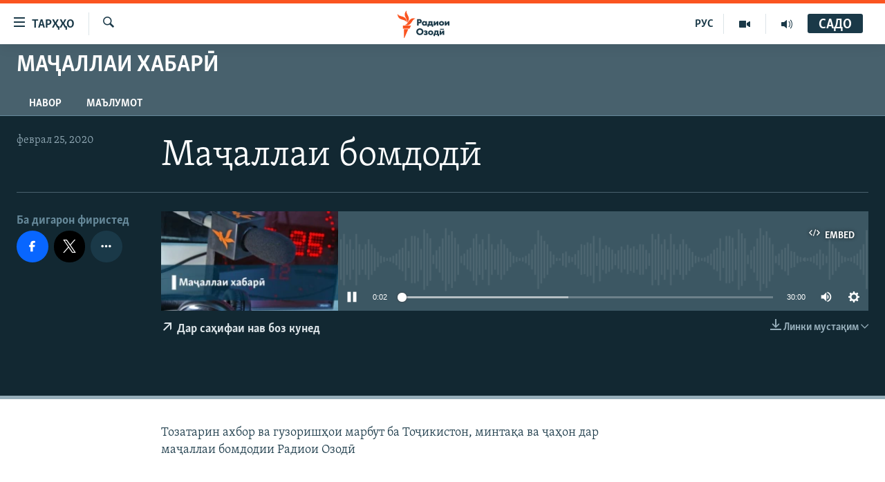

--- FILE ---
content_type: text/html; charset=utf-8
request_url: https://www.ozodi.org/a/30427485.html
body_size: 11321
content:

<!DOCTYPE html>
<html lang="tg" dir="ltr" class="no-js">
<head>
<link href="/Content/responsive/RFE/tg-TJ/RFE-tg-TJ.css?&amp;av=0.0.0.0&amp;cb=367" rel="stylesheet"/>
<script src="https://tags.ozodi.org/rferl-pangea/prod/utag.sync.js"></script> <script type='text/javascript' src='https://www.youtube.com/iframe_api' async></script>
<link rel="manifest" href="/manifest.json">
<script type="text/javascript">
//a general 'js' detection, must be on top level in <head>, due to CSS performance
document.documentElement.className = "js";
var cacheBuster = "367";
var appBaseUrl = "/";
var imgEnhancerBreakpoints = [0, 144, 256, 408, 650, 1023, 1597];
var isLoggingEnabled = false;
var isPreviewPage = false;
var isLivePreviewPage = false;
if (!isPreviewPage) {
window.RFE = window.RFE || {};
window.RFE.cacheEnabledByParam = window.location.href.indexOf('nocache=1') === -1;
const url = new URL(window.location.href);
const params = new URLSearchParams(url.search);
// Remove the 'nocache' parameter
params.delete('nocache');
// Update the URL without the 'nocache' parameter
url.search = params.toString();
window.history.replaceState(null, '', url.toString());
} else {
window.addEventListener('load', function() {
const links = window.document.links;
for (let i = 0; i < links.length; i++) {
links[i].href = '#';
links[i].target = '_self';
}
})
}
var pwaEnabled = false;
var swCacheDisabled;
</script>
<meta charset="utf-8" />
<title>Маҷаллаи бомдодӣ</title>
<meta name="description" content="Тозатарин ахбор ва гузоришҳои марбут ба Тоҷикистон, минтақа ва ҷаҳон дар маҷаллаи бомдодии Радиои Озодӣ
" />
<meta name="keywords" content="Маҷаллаи хабарӣ, " />
<meta name="viewport" content="width=device-width, initial-scale=1.0" />
<meta http-equiv="X-UA-Compatible" content="IE=edge" />
<meta name="robots" content="max-image-preview:large"><meta property="fb:pages" content="174906359256843" /> <meta name="yandex-verification" content="5dc03567353abd09" />
<link href="https://www.ozodi.org/a/30427485.html" rel="canonical" />
<meta name="apple-mobile-web-app-title" content="РАО/РО" />
<meta name="apple-mobile-web-app-status-bar-style" content="black" />
<meta name="apple-itunes-app" content="app-id=1448678370, app-argument=//30427485.ltr" />
<meta content="Маҷаллаи бомдодӣ" property="og:title" />
<meta content="Тозатарин ахбор ва гузоришҳои марбут ба Тоҷикистон, минтақа ва ҷаҳон дар маҷаллаи бомдодии Радиои Озодӣ
" property="og:description" />
<meta content="article" property="og:type" />
<meta content="https://www.ozodi.org/a/30427485.html" property="og:url" />
<meta content="Радиои Озодӣ" property="og:site_name" />
<meta content="https://www.facebook.com/radio.ozodi" property="article:publisher" />
<meta content="https://gdb.rferl.org/d4799763-3832-46fc-8df8-5328807f56ee_w1200_h630.jpg" property="og:image" />
<meta content="1200" property="og:image:width" />
<meta content="630" property="og:image:height" />
<meta content="210773346019074" property="fb:app_id" />
<meta content="player" name="twitter:card" />
<meta content="@RadioiOzodi" name="twitter:site" />
<meta content="https://www.ozodi.org/embed/player/article/30427485.html" name="twitter:player" />
<meta content="435" name="twitter:player:width" />
<meta content="314" name="twitter:player:height" />
<meta content="https://rfe-audio.rferl.org/ta/2020/02/25/20200225-013000-ta083-program.mp3" name="twitter:player:stream" />
<meta content="audio/mp3; codecs=&quot;mp3&quot;" name="twitter:player:stream:content_type" />
<meta content="Маҷаллаи бомдодӣ" name="twitter:title" />
<meta content="Тозатарин ахбор ва гузоришҳои марбут ба Тоҷикистон, минтақа ва ҷаҳон дар маҷаллаи бомдодии Радиои Озодӣ
" name="twitter:description" />
<link rel="amphtml" href="https://www.ozodi.org/amp/30427485.html" />
<script src="/Scripts/responsive/infographics.b?v=dVbZ-Cza7s4UoO3BqYSZdbxQZVF4BOLP5EfYDs4kqEo1&amp;av=0.0.0.0&amp;cb=367"></script>
<script src="/Scripts/responsive/loader.b?v=k-Glo3PZlmeSvzVLLV34AUzI5LZTYyUXn8VqJH3e4ug1&amp;av=0.0.0.0&amp;cb=367"></script>
<link rel="icon" type="image/svg+xml" href="/Content/responsive/RFE/img/webApp/favicon.svg" />
<link rel="alternate icon" href="/Content/responsive/RFE/img/webApp/favicon.ico" />
<link rel="mask-icon" color="#ea6903" href="/Content/responsive/RFE/img/webApp/favicon_safari.svg" />
<link rel="apple-touch-icon" sizes="152x152" href="/Content/responsive/RFE/img/webApp/ico-152x152.png" />
<link rel="apple-touch-icon" sizes="144x144" href="/Content/responsive/RFE/img/webApp/ico-144x144.png" />
<link rel="apple-touch-icon" sizes="114x114" href="/Content/responsive/RFE/img/webApp/ico-114x114.png" />
<link rel="apple-touch-icon" sizes="72x72" href="/Content/responsive/RFE/img/webApp/ico-72x72.png" />
<link rel="apple-touch-icon-precomposed" href="/Content/responsive/RFE/img/webApp/ico-57x57.png" />
<link rel="icon" sizes="192x192" href="/Content/responsive/RFE/img/webApp/ico-192x192.png" />
<link rel="icon" sizes="128x128" href="/Content/responsive/RFE/img/webApp/ico-128x128.png" />
<meta name="msapplication-TileColor" content="#ffffff" />
<meta name="msapplication-TileImage" content="/Content/responsive/RFE/img/webApp/ico-144x144.png" />
<link rel="preload" href="/Content/responsive/fonts/Skolar-Lt_Cyrl_v2.4.woff" type="font/woff" as="font" crossorigin="anonymous" />
<link rel="preload" href="/Content/responsive/fonts/SkolarSans-Cn-Bd_LatnCyrl_v2.3.woff" type="font/woff" as="font" crossorigin="anonymous" />
<link rel="alternate" type="application/rss+xml" title="RFE/RL - Top Stories [RSS]" href="/api/" />
<link rel="sitemap" type="application/rss+xml" href="/sitemap.xml" />
</head>
<body class=" nav-no-loaded cc_theme pg-media js-category-to-nav pg-prog nojs-images ">
<noscript><iframe src="https://www.googletagmanager.com/ns.html?id=GTM-WXZBPZ" height="0" width="0" style="display:none;visibility:hidden"></iframe></noscript><script type="text/javascript" data-cookiecategory="analytics">
window.dataLayer = window.dataLayer || [];window.dataLayer.push({ event: 'page_meta_ready',url:"https://www.ozodi.org/a/30427485.html",property_id:"422",article_uid:"30427485",page_title:"Маҷаллаи бомдодӣ",page_type:"scheduleraudio",content_type:"audio",subcontent_type:"scheduleraudio",last_modified:"2020-02-25 02:01:11Z",pub_datetime:"2020-02-25 01:30:00Z",pub_year:"2020",pub_month:"02",pub_day:"25",pub_hour:"01",pub_weekday:"Tuesday",section:"маҷаллаи хабарӣ",english_section:"news-magazine",byline:"",categories:"news-magazine",domain:"www.ozodi.org",language:"Tajik",language_service:"RFERL Tajik",platform:"web",copied:"no",copied_article:"",copied_title:"",runs_js:"Yes",cms_release:"8.43.0.0.367",enviro_type:"prod",slug:""});
if (top.location === self.location) { //if not inside of an IFrame
var renderGtm = "true";
if (renderGtm === "true") {
(function(w,d,s,l,i){w[l]=w[l]||[];w[l].push({'gtm.start':new Date().getTime(),event:'gtm.js'});var f=d.getElementsByTagName(s)[0],j=d.createElement(s),dl=l!='dataLayer'?'&l='+l:'';j.async=true;j.src='//www.googletagmanager.com/gtm.js?id='+i+dl;f.parentNode.insertBefore(j,f);})(window,document,'script','dataLayer','GTM-WXZBPZ');
}
}
</script>
<!--Analytics tag js version start-->
<script type="text/javascript" data-cookiecategory="analytics">
var utag_data={entity:"RFE",cms_release:"8.43.0.0.367",language:"Tajik",language_service:"RFERL Tajik",short_language_service:"TAJ",property_id:"422",platform:"web",platform_short:"W",runs_js:"Yes",page_title:"Маҷаллаи бомдодӣ",page_type:"scheduleraudio",page_name:"Маҷаллаи бомдодӣ",content_type:"audio",subcontent_type:"scheduleraudio",enviro_type:"prod",url:"https://www.ozodi.org/a/30427485.html",domain:"www.ozodi.org",pub_year:"2020",pub_month:"02",pub_day:"25",pub_hour:"01",pub_weekday:"Tuesday",copied:"no",copied_article:"",copied_title:"",byline:"",categories:"news-magazine",slug:"",section:"маҷаллаи хабарӣ",english_section:"news-magazine",article_uid:"30427485"};
if(typeof(TealiumTagFrom)==='function' && typeof(TealiumTagSearchKeyword)==='function') {
var utag_from=TealiumTagFrom();var utag_searchKeyword=TealiumTagSearchKeyword();
if(utag_searchKeyword!=null && utag_searchKeyword!=='' && utag_data["search_keyword"]==null) utag_data["search_keyword"]=utag_searchKeyword;if(utag_from!=null && utag_from!=='') utag_data["from"]=TealiumTagFrom();}
if(window.top!== window.self&&utag_data.page_type==="snippet"){utag_data.page_type = 'iframe';}
try{if(window.top!==window.self&&window.self.location.hostname===window.top.location.hostname){utag_data.platform = 'self-embed';utag_data.platform_short = 'se';}}catch(e){if(window.top!==window.self&&window.self.location.search.includes("platformType=self-embed")){utag_data.platform = 'cross-promo';utag_data.platform_short = 'cp';}}
(function(a,b,c,d){ a="https://tags.ozodi.org/rferl-pangea/prod/utag.js"; b=document;c="script";d=b.createElement(c);d.src=a;d.type="text/java"+c;d.async=true; a=b.getElementsByTagName(c)[0];a.parentNode.insertBefore(d,a); })();
</script>
<!--Analytics tag js version end-->
<!-- Analytics tag management NoScript -->
<noscript>
<img style="position: absolute; border: none;" src="https://ssc.ozodi.org/b/ss/bbgprod,bbgentityrferl/1/G.4--NS/1533148186?pageName=rfe%3ataj%3aw%3ascheduleraudio%3a%d0%9c%d0%b0%d2%b7%d0%b0%d0%bb%d0%bb%d0%b0%d0%b8%20%d0%b1%d0%be%d0%bc%d0%b4%d0%be%d0%b4%d3%a3&amp;c6=%d0%9c%d0%b0%d2%b7%d0%b0%d0%bb%d0%bb%d0%b0%d0%b8%20%d0%b1%d0%be%d0%bc%d0%b4%d0%be%d0%b4%d3%a3&amp;v36=8.43.0.0.367&amp;v6=D=c6&amp;g=https%3a%2f%2fwww.ozodi.org%2fa%2f30427485.html&amp;c1=D=g&amp;v1=D=g&amp;events=event1&amp;c16=rferl%20tajik&amp;v16=D=c16&amp;c5=news-magazine&amp;v5=D=c5&amp;ch=%d0%9c%d0%b0%d2%b7%d0%b0%d0%bb%d0%bb%d0%b0%d0%b8%20%d1%85%d0%b0%d0%b1%d0%b0%d1%80%d3%a3&amp;c15=tajik&amp;v15=D=c15&amp;c4=audio&amp;v4=D=c4&amp;c14=30427485&amp;v14=D=c14&amp;v20=no&amp;c17=web&amp;v17=D=c17&amp;mcorgid=518abc7455e462b97f000101%40adobeorg&amp;server=www.ozodi.org&amp;pageType=D=c4&amp;ns=bbg&amp;v29=D=server&amp;v25=rfe&amp;v30=422&amp;v105=D=User-Agent " alt="analytics" width="1" height="1" /></noscript>
<!-- End of Analytics tag management NoScript -->
<!--*** Accessibility links - For ScreenReaders only ***-->
<section>
<div class="sr-only">
<h2>Пайвандҳои дастрасӣ</h2>
<ul>
<li><a href="#content" data-disable-smooth-scroll="1">Ҷаҳиш ба мояи аслӣ</a></li>
<li><a href="#navigation" data-disable-smooth-scroll="1">Ҷаҳиш ба феҳристи аслӣ</a></li>
<li><a href="#txtHeaderSearch" data-disable-smooth-scroll="1">Ҷаҳиш ба ҷустор</a></li>
</ul>
</div>
</section>
<div dir="ltr">
<div id="page">
<aside>
<div class="ctc-message pos-fix">
<div class="ctc-message__inner">Тор нусхагирӣ шуд</div>
</div>
</aside>
<div class="hdr-20 hdr-20--big">
<div class="hdr-20__inner">
<div class="hdr-20__max pos-rel">
<div class="hdr-20__side hdr-20__side--primary d-flex">
<label data-for="main-menu-ctrl" data-switcher-trigger="true" data-switch-target="main-menu-ctrl" class="burger hdr-trigger pos-rel trans-trigger" data-trans-evt="click" data-trans-id="menu">
<span class="ico ico-close hdr-trigger__ico hdr-trigger__ico--close burger__ico burger__ico--close"></span>
<span class="ico ico-menu hdr-trigger__ico hdr-trigger__ico--open burger__ico burger__ico--open"></span>
<span class="burger__label">ТАРҲҲО</span>
</label>
<div class="menu-pnl pos-fix trans-target" data-switch-target="main-menu-ctrl" data-trans-id="menu">
<div class="menu-pnl__inner">
<nav class="main-nav menu-pnl__item menu-pnl__item--first">
<ul class="main-nav__list accordeon" data-analytics-tales="false" data-promo-name="link" data-location-name="nav,secnav">
<li class="main-nav__item accordeon__item" data-switch-target="menu-item-3142">
<label class="main-nav__item-name main-nav__item-name--label accordeon__control-label" data-switcher-trigger="true" data-for="menu-item-3142">
Гӯшаҳо
<span class="ico ico-chevron-down main-nav__chev"></span>
</label>
<div class="main-nav__sub-list">
<a class="main-nav__item-name main-nav__item-name--link main-nav__item-name--sub" href="/z/542" title="Сиёсат" data-item-name="politics" >Сиёсат</a>
<a class="main-nav__item-name main-nav__item-name--link main-nav__item-name--sub" href="/z/543" title="Иқтисод" data-item-name="economics" >Иқтисод</a>
<a class="main-nav__item-name main-nav__item-name--link main-nav__item-name--sub" href="/z/16829" title="Ҷомеа" data-item-name="society" >Ҷомеа</a>
<a class="main-nav__item-name main-nav__item-name--link main-nav__item-name--sub" href="/z/23154" title="Қазияи &quot;Крокус&quot;" data-item-name="moscow-attack" >Қазияи &quot;Крокус&quot;</a>
<a class="main-nav__item-name main-nav__item-name--link main-nav__item-name--sub" href="/z/3537" title="Осиёи Марказӣ" data-item-name="central_asia" >Осиёи Марказӣ</a>
<a class="main-nav__item-name main-nav__item-name--link main-nav__item-name--sub" href="/z/545" title="Фарҳанг" data-item-name="culture" >Фарҳанг</a>
<a class="main-nav__item-name main-nav__item-name--link main-nav__item-name--sub" href="/z/17632" title="Меҳмони Озодӣ" data-item-name="guest-of-ozodi" >Меҳмони Озодӣ</a>
<a class="main-nav__item-name main-nav__item-name--link main-nav__item-name--sub" href="/z/562" title="Варзиш" data-item-name="Sports" >Варзиш</a>
</div>
</li>
<li class="main-nav__item">
<a class="main-nav__item-name main-nav__item-name--link" href="/freetalk" title="Гапи Озод" data-item-name="gapi-ozod" >Гапи Озод</a>
</li>
<li class="main-nav__item">
<a class="main-nav__item-name main-nav__item-name--link" href="/migrantslife" title="Рӯзгори муҳоҷир" data-item-name="migrantslife" >Рӯзгори муҳоҷир</a>
</li>
<li class="main-nav__item">
<a class="main-nav__item-name main-nav__item-name--link" href="/hellosister" title="Салом, хоҳар" data-item-name="hellosister" >Салом, хоҳар</a>
</li>
<li class="main-nav__item">
<a class="main-nav__item-name main-nav__item-name--link" href="/investigation" title="Таҳқиқот" data-item-name="investigation" >Таҳқиқот</a>
</li>
<li class="main-nav__item">
<a class="main-nav__item-name main-nav__item-name--link" href="/z/22610" title="Ҷанг дар Украина" data-item-name="ukraine-war" >Ҷанг дар Украина</a>
</li>
<li class="main-nav__item accordeon__item" data-switch-target="menu-item-3160">
<label class="main-nav__item-name main-nav__item-name--label accordeon__control-label" data-switcher-trigger="true" data-for="menu-item-3160">
Назари мардум
<span class="ico ico-chevron-down main-nav__chev"></span>
</label>
<div class="main-nav__sub-list">
<a class="main-nav__item-name main-nav__item-name--link main-nav__item-name--sub" href="/z/2673" title="Блогистон" data-item-name="Blogistan" >Блогистон</a>
<a class="main-nav__item-name main-nav__item-name--link main-nav__item-name--sub" href="/z/21718" title="Озодӣ Онлайн" data-item-name="ozodi-online" >Озодӣ Онлайн</a>
</div>
</li>
<li class="main-nav__item accordeon__item" data-switch-target="menu-item-3161">
<label class="main-nav__item-name main-nav__item-name--label accordeon__control-label" data-switcher-trigger="true" data-for="menu-item-3161">
Чандрасонаӣ
<span class="ico ico-chevron-down main-nav__chev"></span>
</label>
<div class="main-nav__sub-list">
<a class="main-nav__item-name main-nav__item-name--link main-nav__item-name--sub" href="/z/643" title="Видео" data-item-name="video_report" >Видео</a>
<a class="main-nav__item-name main-nav__item-name--link main-nav__item-name--sub" href="/z/16875" title="Нигористон" data-item-name="photo-gallery" >Нигористон</a>
<a class="main-nav__item-name main-nav__item-name--link main-nav__item-name--sub" href="/z/17274" title="Гузоришҳои радиоӣ" data-item-name="radio-reports" >Гузоришҳои радиоӣ</a>
</div>
</li>
<li class="main-nav__item">
<a class="main-nav__item-name main-nav__item-name--link" href="/ozodi-lists" title="Рӯйхатҳо" data-item-name="ozodi-lists" >Рӯйхатҳо</a>
</li>
<li class="main-nav__item">
<a class="main-nav__item-name main-nav__item-name--link" href="/z/23080" title="Китобҳои Озодӣ" data-item-name="books" >Китобҳои Озодӣ</a>
</li>
</ul>
</nav>
<div class="menu-pnl__item">
<a href="https://rus.ozodi.org" class="menu-pnl__item-link" alt="Русский">Русский</a>
</div>
<div class="menu-pnl__item menu-pnl__item--social">
<h5 class="menu-pnl__sub-head">Пайгирӣ кунед </h5>
<a href="https://news.google.com/publications/CAAqBwgKMOiFhAEwv7sO?hl=ru&amp;gl=RU&amp;ceid=RU%3Aru" title="Моро дар Google News пайгирӣ кунед" data-analytics-text="follow_on_google_news" class="btn btn--rounded btn--social-inverted menu-pnl__btn js-social-btn btn-g-news" target="_blank" rel="noopener">
<span class="ico ico-google-news ico--rounded"></span>
</a>
<a href="http://facebook.com/radio.ozodi" title="Моро дар Facebook пайгирӣ кунед" data-analytics-text="follow_on_facebook" class="btn btn--rounded btn--social-inverted menu-pnl__btn js-social-btn btn-facebook" target="_blank" rel="noopener">
<span class="ico ico-facebook-alt ico--rounded"></span>
</a>
<a href="http://www.youtube.com/user/Ozodivideo" title="Моро дар Youtube пайгирӣ кунед" data-analytics-text="follow_on_youtube" class="btn btn--rounded btn--social-inverted menu-pnl__btn js-social-btn btn-youtube" target="_blank" rel="noopener">
<span class="ico ico-youtube ico--rounded"></span>
</a>
<a href="https://www.instagram.com/radioiozodi/?hl=en" title="Моро дар Инстаграм пайгирӣ кунед" data-analytics-text="follow_on_instagram" class="btn btn--rounded btn--social-inverted menu-pnl__btn js-social-btn btn-instagram" target="_blank" rel="noopener">
<span class="ico ico-instagram ico--rounded"></span>
</a>
<a href="https://twitter.com/RadioiOzodi" title="Моро дар Twitter пайгирӣ кунед" data-analytics-text="follow_on_twitter" class="btn btn--rounded btn--social-inverted menu-pnl__btn js-social-btn btn-twitter" target="_blank" rel="noopener">
<span class="ico ico-twitter ico--rounded"></span>
</a>
<a href="https://t.me/radioozodi" title="Моро дар Telegram пайгирӣ кунед" data-analytics-text="follow_on_telegram" class="btn btn--rounded btn--social-inverted menu-pnl__btn js-social-btn btn-telegram" target="_blank" rel="noopener">
<span class="ico ico-telegram ico--rounded"></span>
</a>
</div>
<div class="menu-pnl__item">
<a href="/navigation/allsites" class="menu-pnl__item-link">
<span class="ico ico-languages "></span>
Ҳамаи сомонаҳои RFE/RL
</a>
</div>
</div>
</div>
<label data-for="top-search-ctrl" data-switcher-trigger="true" data-switch-target="top-search-ctrl" class="top-srch-trigger hdr-trigger">
<span class="ico ico-close hdr-trigger__ico hdr-trigger__ico--close top-srch-trigger__ico top-srch-trigger__ico--close"></span>
<span class="ico ico-search hdr-trigger__ico hdr-trigger__ico--open top-srch-trigger__ico top-srch-trigger__ico--open"></span>
</label>
<div class="srch-top srch-top--in-header" data-switch-target="top-search-ctrl">
<div class="container">
<form action="/s" class="srch-top__form srch-top__form--in-header" id="form-topSearchHeader" method="get" role="search"><label for="txtHeaderSearch" class="sr-only">Ҷустуҷӯ</label>
<input type="text" id="txtHeaderSearch" name="k" placeholder="Ҷустуҷӯи матн ..." accesskey="s" value="" class="srch-top__input analyticstag-event" onkeydown="if (event.keyCode === 13) { FireAnalyticsTagEventOnSearch('search', $dom.get('#txtHeaderSearch')[0].value) }" />
<button title="Ҷустуҷӯ" type="submit" class="btn btn--top-srch analyticstag-event" onclick="FireAnalyticsTagEventOnSearch('search', $dom.get('#txtHeaderSearch')[0].value) ">
<span class="ico ico-search"></span>
</button></form>
</div>
</div>
<a href="/" class="main-logo-link">
<img src="/Content/responsive/RFE/tg-TJ/img/logo-compact.svg" class="main-logo main-logo--comp" alt="Рамзи сомона">
<img src="/Content/responsive/RFE/tg-TJ/img/logo.svg" class="main-logo main-logo--big" alt="Рамзи сомона">
</a>
</div>
<div class="hdr-20__side hdr-20__side--secondary d-flex">
<a href="/radio/programs" title="Шунавед" class="hdr-20__secondary-item" data-item-name="audio">
<span class="ico ico-audio hdr-20__secondary-icon"></span>
</a>
<a href="https://www.youtube.com/user/Ozodivideo" title="YouTube" class="hdr-20__secondary-item" data-item-name="video">
<span class="ico ico-video hdr-20__secondary-icon"></span>
</a>
<a href="https://rus.ozodi.org" title="РУС" class="hdr-20__secondary-item hdr-20__secondary-item--lang" data-item-name="satellite">
РУС
</a>
<a href="/s" title="Ҷустуҷӯ" class="hdr-20__secondary-item hdr-20__secondary-item--search" data-item-name="search">
<span class="ico ico-search hdr-20__secondary-icon hdr-20__secondary-icon--search"></span>
</a>
<div class="hdr-20__secondary-item live-b-drop">
<div class="live-b-drop__off">
<a href="/live" class="live-b-drop__link" title="САДО" data-item-name="live">
<span class="badge badge--live-btn badge--live-btn-off">
САДО
</span>
</a>
</div>
<div class="live-b-drop__on hidden">
<label data-for="live-ctrl" data-switcher-trigger="true" data-switch-target="live-ctrl" class="live-b-drop__label pos-rel">
<span class="badge badge--live badge--live-btn">
САДО
</span>
<span class="ico ico-close live-b-drop__label-ico live-b-drop__label-ico--close"></span>
</label>
<div class="live-b-drop__panel" id="targetLivePanelDiv" data-switch-target="live-ctrl"></div>
</div>
</div>
<div class="srch-bottom">
<form action="/s" class="srch-bottom__form d-flex" id="form-bottomSearch" method="get" role="search"><label for="txtSearch" class="sr-only">Ҷустуҷӯ</label>
<input type="search" id="txtSearch" name="k" placeholder="Ҷустуҷӯи матн ..." accesskey="s" value="" class="srch-bottom__input analyticstag-event" onkeydown="if (event.keyCode === 13) { FireAnalyticsTagEventOnSearch('search', $dom.get('#txtSearch')[0].value) }" />
<button title="Ҷустуҷӯ" type="submit" class="btn btn--bottom-srch analyticstag-event" onclick="FireAnalyticsTagEventOnSearch('search', $dom.get('#txtSearch')[0].value) ">
<span class="ico ico-search"></span>
</button></form>
</div>
</div>
<img src="/Content/responsive/RFE/tg-TJ/img/logo-print.gif" class="logo-print" alt="Рамзи сомона">
<img src="/Content/responsive/RFE/tg-TJ/img/logo-print_color.png" class="logo-print logo-print--color" alt="Рамзи сомона">
</div>
</div>
</div>
<script>
if (document.body.className.indexOf('pg-home') > -1) {
var nav2In = document.querySelector('.hdr-20__inner');
var nav2Sec = document.querySelector('.hdr-20__side--secondary');
var secStyle = window.getComputedStyle(nav2Sec);
if (nav2In && window.pageYOffset < 150 && secStyle['position'] !== 'fixed') {
nav2In.classList.add('hdr-20__inner--big')
}
}
</script>
<div class="c-hlights c-hlights--breaking c-hlights--no-item" data-hlight-display="mobile,desktop">
<div class="c-hlights__wrap container p-0">
<div class="c-hlights__nav">
<a role="button" href="#" title="Пешӣ">
<span class="ico ico-chevron-backward m-0"></span>
<span class="sr-only">Пешӣ</span>
</a>
<a role="button" href="#" title="Баъдӣ">
<span class="ico ico-chevron-forward m-0"></span>
<span class="sr-only">Баъдӣ</span>
</a>
</div>
<span class="c-hlights__label">
<span class="">Хабари нав</span>
<span class="switcher-trigger">
<label data-for="more-less-1" data-switcher-trigger="true" class="switcher-trigger__label switcher-trigger__label--more p-b-0" title="Бештар">
<span class="ico ico-chevron-down"></span>
</label>
<label data-for="more-less-1" data-switcher-trigger="true" class="switcher-trigger__label switcher-trigger__label--less p-b-0" title="Камтар...">
<span class="ico ico-chevron-up"></span>
</label>
</span>
</span>
<ul class="c-hlights__items switcher-target" data-switch-target="more-less-1">
</ul>
</div>
</div> <div id="content">
<div class="prog-hdr">
<div class="container">
<a href="/z/20095" class="prog-hdr__link">
<h1 class="title pg-title title--program">Маҷаллаи хабарӣ</h1>
</a>
</div>
<div class="nav-tabs nav-tabs--level-1 nav-tabs--prog-hdr nav-tabs--full">
<div class="container">
<div class="row">
<div class="nav-tabs__inner swipe-slide">
<ul class="nav-tabs__list swipe-slide__inner" role="tablist">
<li class="nav-tabs__item nav-tabs__item--prog-hdr nav-tabs__item--full">
<a href="/z/20095">Навор</a> </li>
<li class="nav-tabs__item nav-tabs__item--prog-hdr nav-tabs__item--full">
<a href="/z/20095/about">Маълумот</a> </li>
</ul>
</div>
</div>
</div>
</div>
</div>
<div class="media-container">
<div class="container">
<div class="hdr-container">
<div class="row">
<div class="col-title col-xs-12 col-md-10 col-lg-10 pull-right"> <h1 class="">
Маҷаллаи бомдодӣ
</h1>
</div><div class="col-publishing-details col-xs-12 col-md-2 pull-left"> <div class="publishing-details ">
<div class="published">
<span class="date" >
<time pubdate="pubdate" datetime="2020-02-25T06:30:00+05:00">
феврал 25, 2020
</time>
</span>
</div>
</div>
</div><div class="col-lg-12 separator"> <div class="separator">
<hr class="title-line" />
</div>
</div><div class="col-multimedia col-xs-12 col-md-10 pull-right"> <div class="media-pholder media-pholder--audio ">
<div class="c-sticky-container" data-poster="https://gdb.rferl.org/d4799763-3832-46fc-8df8-5328807f56ee_w250_r1.jpg">
<div class="c-sticky-element" data-sp_api="pangea-video" data-persistent data-persistent-browse-out >
<div class="c-mmp c-mmp--enabled c-mmp--loading c-mmp--audio c-mmp--detail c-mmp--has-poster c-sticky-element__swipe-el"
data-player_id="" data-title="Маҷаллаи бомдодӣ" data-hide-title="False"
data-breakpoint_s="320" data-breakpoint_m="640" data-breakpoint_l="992"
data-hlsjs-src="/Scripts/responsive/hls.b"
data-bypass-dash-for-vod="true"
data-bypass-dash-for-live-video="true"
data-bypass-dash-for-live-audio="true"
id="player30427485">
<div class="c-mmp__poster js-poster">
<img src="https://gdb.rferl.org/d4799763-3832-46fc-8df8-5328807f56ee_w250_r1.jpg" alt="Маҷаллаи бомдодӣ" title="Маҷаллаи бомдодӣ" class="c-mmp__poster-image-h" />
</div>
<a class="c-mmp__fallback-link" href="https://rfe-audio.rferl.org/ta/2020/02/25/20200225-013000-ta083-program.mp3">
<span class="c-mmp__fallback-link-icon">
<span class="ico ico-audio"></span>
</span>
</a>
<div class="c-spinner">
<img src="/Content/responsive/img/player-spinner.png" alt="лутфан мунтазир бошед " title="лутфан мунтазир бошед " />
</div>
<div class="c-mmp__player">
<audio src="https://rfe-audio.rferl.org/ta/2020/02/25/20200225-013000-ta083-program.mp3" data-fallbacksrc="" data-fallbacktype="" data-type="audio/mp3" data-info="32 kbps" data-sources="[{&quot;AmpSrc&quot;:&quot;https://rfe-audio.rferl.org/ta/2020/02/25/20200225-013000-ta083-program_hq.mp3&quot;,&quot;Src&quot;:&quot;https://rfe-audio.rferl.org/ta/2020/02/25/20200225-013000-ta083-program_hq.mp3&quot;,&quot;Type&quot;:&quot;audio/mp3&quot;,&quot;DataInfo&quot;:&quot;128 kbps&quot;,&quot;Url&quot;:null,&quot;BlockAutoTo&quot;:null,&quot;BlockAutoFrom&quot;:null}]" data-lt-on-play="0" data-lt-url="" data-autoplay data-preload webkit-playsinline="webkit-playsinline" playsinline="playsinline" style="width:100%;height:140px" title="Маҷаллаи бомдодӣ">
</audio>
</div>
<div class="c-mmp__overlay c-mmp__overlay--title c-mmp__overlay--partial c-mmp__overlay--disabled c-mmp__overlay--slide-from-top js-c-mmp__title-overlay">
<span class="c-mmp__overlay-actions c-mmp__overlay-actions-top js-overlay-actions">
<span class="c-mmp__overlay-actions-link c-mmp__overlay-actions-link--embed js-btn-embed-overlay" title="Embed">
<span class="c-mmp__overlay-actions-link-ico ico ico-embed-code"></span>
<span class="c-mmp__overlay-actions-link-text">Embed</span>
</span>
<span class="c-mmp__overlay-actions-link c-mmp__overlay-actions-link--close-sticky c-sticky-element__close-el" title="бастан">
<span class="c-mmp__overlay-actions-link-ico ico ico-close"></span>
</span>
</span>
<div class="c-mmp__overlay-title js-overlay-title">
<h5 class="c-mmp__overlay-media-title">
<a class="js-media-title-link" href="/a/30427485.html" target="_blank" rel="noopener" title="Маҷаллаи бомдодӣ">Маҷаллаи бомдодӣ</a>
</h5>
</div>
</div>
<div class="c-mmp__overlay c-mmp__overlay--sharing c-mmp__overlay--disabled c-mmp__overlay--slide-from-bottom js-c-mmp__sharing-overlay">
<span class="c-mmp__overlay-actions">
<span class="c-mmp__overlay-actions-link c-mmp__overlay-actions-link--embed js-btn-embed-overlay" title="Embed">
<span class="c-mmp__overlay-actions-link-ico ico ico-embed-code"></span>
<span class="c-mmp__overlay-actions-link-text">Embed</span>
</span>
<span class="c-mmp__overlay-actions-link c-mmp__overlay-actions-link--close js-btn-close-overlay" title="бастан">
<span class="c-mmp__overlay-actions-link-ico ico ico-close"></span>
</span>
</span>
<div class="c-mmp__overlay-tabs">
<div class="c-mmp__overlay-tab c-mmp__overlay-tab--disabled c-mmp__overlay-tab--slide-backward js-tab-embed-overlay" data-trigger="js-btn-embed-overlay" data-embed-source="//www.ozodi.org/embed/player/0/30427485.html?type=audio" role="form">
<div class="c-mmp__overlay-body c-mmp__overlay-body--centered-vertical">
<div class="column">
<div class="c-mmp__status-msg ta-c js-message-embed-code-copied" role="tooltip">
Нусхабардорӣ шуд
</div>
<div class="c-mmp__form-group ta-c">
<input type="text" name="embed_code" class="c-mmp__input-text js-embed-code" dir="ltr" value="" readonly />
<span class="c-mmp__input-btn js-btn-copy-embed-code" title="Нусха гиред"><span class="ico ico-content-copy"></span></span>
</div>
</div>
</div>
</div>
<div class="c-mmp__overlay-tab c-mmp__overlay-tab--disabled c-mmp__overlay-tab--slide-forward js-tab-sharing-overlay" data-trigger="js-btn-sharing-overlay" role="form">
<div class="c-mmp__overlay-body c-mmp__overlay-body--centered-vertical">
<div class="column">
<div class="c-mmp__status-msg ta-c js-message-share-url-copied" role="tooltip">
URL нусхабардорӣ шуд
</div>
<div class="not-apply-to-sticky audio-fl-bwd">
<aside class="player-content-share share share--mmp" >
<ul class="share__list">
<li class="share__item">
<a href="https://facebook.com/sharer.php?u=https%3a%2f%2fwww.ozodi.org%2fa%2f30427485.html"
data-analytics-text="share_on_facebook"
title="Ирсол ба Facebook" target="_blank"
class="btn bg-transparent btn-facebook js-social-btn">
<span class="ico fs-xl ico-facebook "></span>
<span class="btn__text sr-only">Ирсол ба Facebook</span>
</a>
</li>
<li class="share__item">
<a href="https://twitter.com/share?url=https%3a%2f%2fwww.ozodi.org%2fa%2f30427485.html&amp;text=%d0%9c%d0%b0%d2%b7%d0%b0%d0%bb%d0%bb%d0%b0%d0%b8+%d0%b1%d0%be%d0%bc%d0%b4%d0%be%d0%b4%d3%a3"
data-analytics-text="share_on_twitter"
title="Ирсол ба Twitter" target="_blank"
class="btn bg-transparent btn-twitter js-social-btn">
<span class="ico fs-xl ico-twitter "></span>
<span class="btn__text sr-only">Ирсол ба Twitter</span>
</a>
</li>
<li class="share__item share__item--sharing-more">
<a title="имконияти бештари нашр" data-title-additional="Fewer options" class="btn bg-transparent btn--show-more hidden">
<span class="ico fs-xl ico-ellipsis "></span>
</a>
</li>
<li class="share__item share__item--sharing-more">
<a href="/a/30427485.html" title="Ба дигарон фиристед" class="btn bg-transparent" target="_blank" rel="noopener">
<span class="ico ico-ellipsis "></span>
</a>
</li>
</ul>
</aside>
</div>
<hr class="c-mmp__separator-line audio-fl-bwd xs-hidden s-hidden" />
<div class="c-mmp__form-group ta-c audio-fl-bwd xs-hidden s-hidden">
<input type="text" name="share_url" class="c-mmp__input-text js-share-url" value="https://www.ozodi.org/a/30427485.html" dir="ltr" readonly />
<span class="c-mmp__input-btn js-btn-copy-share-url" title="Нусха гиред"><span class="ico ico-content-copy"></span></span>
</div>
</div>
</div>
</div>
</div>
</div>
<div class="c-mmp__overlay c-mmp__overlay--settings c-mmp__overlay--disabled c-mmp__overlay--slide-from-bottom js-c-mmp__settings-overlay">
<span class="c-mmp__overlay-actions">
<span class="c-mmp__overlay-actions-link c-mmp__overlay-actions-link--close js-btn-close-overlay" title="бастан">
<span class="c-mmp__overlay-actions-link-ico ico ico-close"></span>
</span>
</span>
<div class="c-mmp__overlay-body c-mmp__overlay-body--centered-vertical">
<div class="column column--scrolling js-sources"></div>
</div>
</div>
<div class="c-mmp__overlay c-mmp__overlay--disabled js-c-mmp__disabled-overlay">
<div class="c-mmp__overlay-body c-mmp__overlay-body--centered-vertical">
<div class="column">
<p class="ta-c"><span class="ico ico-clock"></span>Феълан кор намекунад</p>
</div>
</div>
</div>
<div class="c-mmp__cpanel-container js-cpanel-container">
<div class="c-mmp__cpanel c-mmp__cpanel--hidden">
<div class="c-mmp__cpanel-playback-controls">
<span class="c-mmp__cpanel-btn c-mmp__cpanel-btn--play js-btn-play" title="пахш кардан">
<span class="ico ico-play m-0"></span>
</span>
<span class="c-mmp__cpanel-btn c-mmp__cpanel-btn--pause js-btn-pause" title="ист кардан">
<span class="ico ico-pause m-0"></span>
</span>
</div>
<div class="c-mmp__cpanel-progress-controls">
<span class="c-mmp__cpanel-progress-controls-current-time js-current-time" dir="ltr">0:00</span>
<span class="c-mmp__cpanel-progress-controls-duration js-duration" dir="ltr">
0:30:00
</span>
<span class="c-mmp__indicator c-mmp__indicator--horizontal" dir="ltr">
<span class="c-mmp__indicator-lines js-progressbar">
<span class="c-mmp__indicator-line c-mmp__indicator-line--range js-playback-range" style="width:100%"></span>
<span class="c-mmp__indicator-line c-mmp__indicator-line--buffered js-playback-buffered" style="width:0%"></span>
<span class="c-mmp__indicator-line c-mmp__indicator-line--tracked js-playback-tracked" style="width:0%"></span>
<span class="c-mmp__indicator-line c-mmp__indicator-line--played js-playback-played" style="width:0%"></span>
<span class="c-mmp__indicator-line c-mmp__indicator-line--live js-playback-live"><span class="strip"></span></span>
<span class="c-mmp__indicator-btn ta-c js-progressbar-btn">
<button class="c-mmp__indicator-btn-pointer" type="button"></button>
</span>
<span class="c-mmp__badge c-mmp__badge--tracked-time c-mmp__badge--hidden js-progressbar-indicator-badge" dir="ltr" style="left:0%">
<span class="c-mmp__badge-text js-progressbar-indicator-badge-text">0:00</span>
</span>
</span>
</span>
</div>
<div class="c-mmp__cpanel-additional-controls">
<span class="c-mmp__cpanel-additional-controls-volume js-volume-controls">
<span class="c-mmp__cpanel-btn c-mmp__cpanel-btn--volume js-btn-volume" title="баландии садо">
<span class="ico ico-volume-unmuted m-0"></span>
</span>
<span class="c-mmp__indicator c-mmp__indicator--vertical js-volume-panel" dir="ltr">
<span class="c-mmp__indicator-lines js-volumebar">
<span class="c-mmp__indicator-line c-mmp__indicator-line--range js-volume-range" style="height:100%"></span>
<span class="c-mmp__indicator-line c-mmp__indicator-line--volume js-volume-level" style="height:0%"></span>
<span class="c-mmp__indicator-slider">
<span class="c-mmp__indicator-btn ta-c c-mmp__indicator-btn--hidden js-volumebar-btn">
<button class="c-mmp__indicator-btn-pointer" type="button"></button>
</span>
</span>
</span>
</span>
</span>
<div class="c-mmp__cpanel-additional-controls-settings js-settings-controls">
<span class="c-mmp__cpanel-btn c-mmp__cpanel-btn--settings-overlay js-btn-settings-overlay" title="тағйири манбаъ">
<span class="ico ico-settings m-0"></span>
</span>
<span class="c-mmp__cpanel-btn c-mmp__cpanel-btn--settings-expand js-btn-settings-expand" title="тағйири манбаъ">
<span class="ico ico-settings m-0"></span>
</span>
<div class="c-mmp__expander c-mmp__expander--sources js-c-mmp__expander--sources">
<div class="c-mmp__expander-content js-sources"></div>
</div>
</div>
</div>
</div>
</div>
</div>
</div>
</div>
<div class="media-download">
<div class="simple-menu">
<span class="handler">
<span class="ico ico-download"></span>
<span class="label">Линки мустақим</span>
<span class="ico ico-chevron-down"></span>
</span>
<div class="inner">
<ul class="subitems">
<li class="subitem">
<a href="https://rfe-audio.rferl.org/ta/2020/02/25/20200225-013000-ta083-program.mp3?download=1" title="32 kbps | MP3" class="handler"
onclick="FireAnalyticsTagEventOnDownload(this, 'audio', 30427485, 'Маҷаллаи бомдодӣ', null, '', '2020', '02', '25')">
32 kbps | MP3
</a>
</li>
<li class="subitem">
<a href="https://rfe-audio.rferl.org/ta/2020/02/25/20200225-013000-ta083-program_hq.mp3?download=1" title="128 kbps | MP3" class="handler"
onclick="FireAnalyticsTagEventOnDownload(this, 'audio', 30427485, 'Маҷаллаи бомдодӣ', null, '', '2020', '02', '25')">
128 kbps | MP3
</a>
</li>
</ul>
</div>
</div>
</div>
<button class="btn btn--link btn-popout-player" data-default-display="block" data-popup-url="/pp/30427485/ppt0.html" title="Дар саҳифаи нав боз кунед">
<span class="ico ico-arrow-top-right"></span>
<span class="text">Дар саҳифаи нав боз кунед</span>
</button>
</div>
</div><div class="col-xs-12 col-md-2 col-lg-2 pull-left"> <aside class="share flex-column js-share--apply-sticky js-share--expandable js-share--horizontal" >
<span class="label label--share stand-alone">Ба дигарон фиристед</span>
<ul class="share__list">
<li class="share__item">
<a href="https://facebook.com/sharer.php?u=https%3a%2f%2fwww.ozodi.org%2fa%2f30427485.html"
data-analytics-text="share_on_facebook"
title="Ирсол ба Facebook" target="_blank"
class="btn btn--rounded btn-facebook js-social-btn">
<span class="ico ico--rounded ico-facebook ico--l"></span>
</a>
</li>
<li class="share__item">
<a href="https://twitter.com/share?url=https%3a%2f%2fwww.ozodi.org%2fa%2f30427485.html&amp;text=%d0%9c%d0%b0%d2%b7%d0%b0%d0%bb%d0%bb%d0%b0%d0%b8+%d0%b1%d0%be%d0%bc%d0%b4%d0%be%d0%b4%d3%a3"
data-analytics-text="share_on_twitter"
title="Ирсол ба Twitter" target="_blank"
class="btn btn--rounded btn-twitter js-social-btn">
<span class="ico ico--rounded ico-twitter ico--l"></span>
</a>
</li>
<li class="share__item share__item--additional">
<a href="mailto:?body=https%3a%2f%2fwww.ozodi.org%2fa%2f30427485.html&amp;subject=Маҷаллаи бомдодӣ"
title="Ба дигарон фиристед"
class="btn btn--rounded btn-email ">
<span class="ico ico--rounded ico-email ico--l"></span>
</a>
</li>
<li class="share__item share__item--additional">
<div class="ctc">
<input type="text" class="ctc__input" readonly="readonly">
<button class="btn btn--rounded btn--ctc ctc__button" value="text" role="Линкро нусхабардорӣ кунед" js-href="https://www.ozodi.org/a/30427485.html" title="Линкро нусхабардорӣ кунед">
<span class="ico ico-content-copy ico--rounded ico--l"></span>
</button>
</div>
</li>
<li class="share__item share__item--sharing-more">
<a title="имконияти бештари нашр" data-title-additional="Fewer options" class="btn btn--rounded btn--show-more hidden">
<span class="ico ico--rounded ico-ellipsis ico--l"></span>
</a>
</li>
</ul>
</aside>
</div>
</div>
</div>
</div>
</div>
<div class="container">
<div class="body-container">
<div class="row">
<div class="col-xs-12 col-sm-12 col-md-7 col-lg-7 col-md-offset-2 col-lg-offset-2 pull-left bottom-offset content-offset">
<div class="intro" >
<p >Тозатарин ахбор ва гузоришҳои марбут ба Тоҷикистон, минтақа ва ҷаҳон дар маҷаллаи бомдодии Радиои Озодӣ
</p>
</div>
</div>
<div class="col-xs-12 col-md-7 col-md-offset-2 pull-left"> <div class="content-offset">
<div class="media-block-wrap">
<h2 class="section-head">Навор</h2>
<div class="row">
<ul>
<li class="col-xs-6 col-sm-4 col-md-4 col-lg-4">
<div class="media-block ">
<a href="/a/33574045.html" class="img-wrap img-wrap--t-spac img-wrap--size-4" title="Маҷаллаи бомдодӣ">
<div class="thumb thumb16_9">
<noscript class="nojs-img">
<img src="https://gdb.rferl.org/d4799763-3832-46fc-8df8-5328807f56ee_w160_r1.jpg" alt="" />
</noscript>
<img data-src="https://gdb.rferl.org/d4799763-3832-46fc-8df8-5328807f56ee_w33_r1.jpg" src="" alt="" class=""/>
</div>
<span class="ico ico-audio ico--media-type"></span>
</a>
<div class="media-block__content">
<span class="date date--mb date--size-4" >ноябр 12, 2025</span>
<a href="/a/33574045.html">
<h4 class="media-block__title media-block__title--size-4" title="Маҷаллаи бомдодӣ">
Маҷаллаи бомдодӣ
</h4>
</a>
</div>
</div>
</li>
<li class="col-xs-6 col-sm-4 col-md-4 col-lg-4">
<div class="media-block ">
<a href="/a/33574043.html" class="img-wrap img-wrap--t-spac img-wrap--size-4" title="Маҷаллаи бомдодӣ">
<div class="thumb thumb16_9">
<noscript class="nojs-img">
<img src="https://gdb.rferl.org/d4799763-3832-46fc-8df8-5328807f56ee_w160_r1.jpg" alt="" />
</noscript>
<img data-src="https://gdb.rferl.org/d4799763-3832-46fc-8df8-5328807f56ee_w33_r1.jpg" src="" alt="" class=""/>
</div>
<span class="ico ico-audio ico--media-type"></span>
</a>
<div class="media-block__content">
<span class="date date--mb date--size-4" >ноябр 12, 2025</span>
<a href="/a/33574043.html">
<h4 class="media-block__title media-block__title--size-4" title="Маҷаллаи бомдодӣ">
Маҷаллаи бомдодӣ
</h4>
</a>
</div>
</div>
</li>
<li class="col-xs-6 col-sm-4 col-md-4 col-lg-4">
<div class="media-block ">
<a href="/a/33574019.html" class="img-wrap img-wrap--t-spac img-wrap--size-4" title="Маҷаллаи бомдодӣ">
<div class="thumb thumb16_9">
<noscript class="nojs-img">
<img src="https://gdb.rferl.org/d4799763-3832-46fc-8df8-5328807f56ee_w160_r1.jpg" alt="" />
</noscript>
<img data-src="https://gdb.rferl.org/d4799763-3832-46fc-8df8-5328807f56ee_w33_r1.jpg" src="" alt="" class=""/>
</div>
<span class="ico ico-audio ico--media-type"></span>
</a>
<div class="media-block__content">
<span class="date date--mb date--size-4" >ноябр 12, 2025</span>
<a href="/a/33574019.html">
<h4 class="media-block__title media-block__title--size-4" title="Маҷаллаи бомдодӣ">
Маҷаллаи бомдодӣ
</h4>
</a>
</div>
</div>
</li>
<li class="col-xs-6 col-sm-4 col-md-4 col-lg-4">
<div class="media-block ">
<a href="/a/33572518.html" class="img-wrap img-wrap--t-spac img-wrap--size-4" title="Маҷаллаи бомдодӣ">
<div class="thumb thumb16_9">
<noscript class="nojs-img">
<img src="https://gdb.rferl.org/d4799763-3832-46fc-8df8-5328807f56ee_w160_r1.jpg" alt="" />
</noscript>
<img data-src="https://gdb.rferl.org/d4799763-3832-46fc-8df8-5328807f56ee_w33_r1.jpg" src="" alt="" class=""/>
</div>
<span class="ico ico-audio ico--media-type"></span>
</a>
<div class="media-block__content">
<span class="date date--mb date--size-4" >ноябр 11, 2025</span>
<a href="/a/33572518.html">
<h4 class="media-block__title media-block__title--size-4" title="Маҷаллаи бомдодӣ">
Маҷаллаи бомдодӣ
</h4>
</a>
</div>
</div>
</li>
<li class="col-xs-6 col-sm-4 col-md-4 col-lg-4">
<div class="media-block ">
<a href="/a/33572494.html" class="img-wrap img-wrap--t-spac img-wrap--size-4" title="Маҷаллаи бомдодӣ">
<div class="thumb thumb16_9">
<noscript class="nojs-img">
<img src="https://gdb.rferl.org/d4799763-3832-46fc-8df8-5328807f56ee_w160_r1.jpg" alt="" />
</noscript>
<img data-src="https://gdb.rferl.org/d4799763-3832-46fc-8df8-5328807f56ee_w33_r1.jpg" src="" alt="" class=""/>
</div>
<span class="ico ico-audio ico--media-type"></span>
</a>
<div class="media-block__content">
<span class="date date--mb date--size-4" >ноябр 11, 2025</span>
<a href="/a/33572494.html">
<h4 class="media-block__title media-block__title--size-4" title="Маҷаллаи бомдодӣ">
Маҷаллаи бомдодӣ
</h4>
</a>
</div>
</div>
</li>
<li class="col-xs-6 col-sm-4 col-md-4 col-lg-4">
<div class="media-block ">
<a href="/a/33572491.html" class="img-wrap img-wrap--t-spac img-wrap--size-4" title="Маҷаллаи бомдодӣ">
<div class="thumb thumb16_9">
<noscript class="nojs-img">
<img src="https://gdb.rferl.org/d4799763-3832-46fc-8df8-5328807f56ee_w160_r1.jpg" alt="" />
</noscript>
<img data-src="https://gdb.rferl.org/d4799763-3832-46fc-8df8-5328807f56ee_w33_r1.jpg" src="" alt="" class=""/>
</div>
<span class="ico ico-audio ico--media-type"></span>
</a>
<div class="media-block__content">
<span class="date date--mb date--size-4" >ноябр 11, 2025</span>
<a href="/a/33572491.html">
<h4 class="media-block__title media-block__title--size-4" title="Маҷаллаи бомдодӣ">
Маҷаллаи бомдодӣ
</h4>
</a>
</div>
</div>
</li>
</ul>
</div>
<a class="link-more" href="/z/20095">Ҳамаи порчаҳо</a> </div>
<div class="media-block-wrap">
<hr class="line-head" />
<a class="crosslink-important" href="/programs/tv">
<span class="ico ico-chevron-forward pull-right"></span>
<strong>
<span class="ico ico-play-rounded pull-left"></span>
Намоишҳои ТВ
</strong>
</a> <a class="crosslink-important" href="/programs/radio">
<span class="ico ico-chevron-forward pull-right"></span>
<strong>
<span class="ico ico-audio-rounded pull-left"></span>
Барномаҳои радиоӣ
</strong>
</a> </div>
</div>
</div>
</div>
</div>
</div>
<a class="btn pos-abs p-0 lazy-scroll-load" data-ajax="true" data-ajax-mode="replace" data-ajax-update="#ymla-section" data-ajax-url="/part/section/5/7464" href="/p/7464.html" loadonce="true" title="Инҳо ҳам аҷоибанд, бинед:">​</a> <div id="ymla-section" class="clear ymla-section"></div>
</div>
<footer role="contentinfo">
<div id="foot" class="foot">
<div class="container">
<div class="foot-nav collapsed" id="foot-nav">
<div class="menu">
<ul class="items">
<li class="socials block-socials">
<span class="handler" id="socials-handler">
Пайгирӣ кунед
</span>
<div class="inner">
<ul class="subitems follow">
<li>
<a href="https://news.google.com/publications/CAAqBwgKMOiFhAEwv7sO?hl=ru&amp;gl=RU&amp;ceid=RU%3Aru" title="Моро дар Google News пайгирӣ кунед" data-analytics-text="follow_on_google_news" class="btn btn--rounded js-social-btn btn-g-news" target="_blank" rel="noopener">
<span class="ico ico-google-news ico--rounded"></span>
</a>
</li>
<li>
<a href="http://facebook.com/radio.ozodi" title="Моро дар Facebook пайгирӣ кунед" data-analytics-text="follow_on_facebook" class="btn btn--rounded js-social-btn btn-facebook" target="_blank" rel="noopener">
<span class="ico ico-facebook-alt ico--rounded"></span>
</a>
</li>
<li>
<a href="http://www.youtube.com/user/Ozodivideo" title="Моро дар Youtube пайгирӣ кунед" data-analytics-text="follow_on_youtube" class="btn btn--rounded js-social-btn btn-youtube" target="_blank" rel="noopener">
<span class="ico ico-youtube ico--rounded"></span>
</a>
</li>
<li>
<a href="https://www.instagram.com/radioiozodi/?hl=en" title="Моро дар Инстаграм пайгирӣ кунед" data-analytics-text="follow_on_instagram" class="btn btn--rounded js-social-btn btn-instagram" target="_blank" rel="noopener">
<span class="ico ico-instagram ico--rounded"></span>
</a>
</li>
<li>
<a href="https://twitter.com/RadioiOzodi" title="Моро дар Twitter пайгирӣ кунед" data-analytics-text="follow_on_twitter" class="btn btn--rounded js-social-btn btn-twitter" target="_blank" rel="noopener">
<span class="ico ico-twitter ico--rounded"></span>
</a>
</li>
<li>
<a href="https://t.me/radioozodi" title="Моро дар Telegram пайгирӣ кунед" data-analytics-text="follow_on_telegram" class="btn btn--rounded js-social-btn btn-telegram" target="_blank" rel="noopener">
<span class="ico ico-telegram ico--rounded"></span>
</a>
</li>
<li>
<a href="/rssfeeds" title="RSS" data-analytics-text="follow_on_rss" class="btn btn--rounded js-social-btn btn-rss" >
<span class="ico ico-rss ico--rounded"></span>
</a>
</li>
<li>
<a href="/podcasts" title="Подкаст" data-analytics-text="follow_on_podcast" class="btn btn--rounded js-social-btn btn-podcast" >
<span class="ico ico-podcast ico--rounded"></span>
</a>
</li>
</ul>
</div>
</li>
<li class="block-primary collapsed collapsible item">
<span class="handler">
Маълумот
<span title="сафҳа баста шавад" class="ico ico-chevron-up"></span>
<span title="сафҳа боз шавад" class="ico ico-chevron-down"></span>
<span title="илова кунед" class="ico ico-plus"></span>
<span title="пок кунед" class="ico ico-minus"></span>
</span>
<div class="inner">
<ul class="subitems">
<li class="subitem">
<a class="handler" href="/p/4447.html" title="Дар бораи Озодӣ" >Дар бораи Озодӣ</a>
</li>
<li class="subitem">
<a class="handler" href="/p/8609.html" title="Сомонаи Радиои Озодӣ бастааст?" >Сомонаи Радиои Озодӣ бастааст?</a>
</li>
<li class="subitem">
<a class="handler" href="/p/8803.html" title="Чӣ гуна шарҳ нависем?" >Чӣ гуна шарҳ нависем?</a>
</li>
<li class="subitem">
<a class="handler" href="/p/9065.html" title="Тамос бо мо" >Тамос бо мо</a>
</li>
</ul>
</div>
</li>
<li class="block-primary collapsed collapsible item">
<span class="handler">
Замимаҳо
<span title="сафҳа баста шавад" class="ico ico-chevron-up"></span>
<span title="сафҳа боз шавад" class="ico ico-chevron-down"></span>
<span title="илова кунед" class="ico ico-plus"></span>
<span title="пок кунед" class="ico ico-minus"></span>
</span>
<div class="inner">
<ul class="subitems">
<li class="subitem">
<a class="handler" href="https://play.google.com/store/apps/details?id=org.rferl.ta&amp;hl=en" title="Замимаи Озодӣ дар Андроидҳо" target="_blank" rel="noopener">Замимаи Озодӣ дар Андроидҳо</a>
</li>
<li class="subitem">
<a class="handler" href="https://apps.apple.com/ru/app/%D1%80%D0%B0%D0%B4%D0%B8%D0%BE%D0%B8-%D0%BE%D0%B7%D0%BE%D0%B4%D3%A3/id1448678370" title="Замимаи Озодӣ дар iOS" target="_blank" rel="noopener">Замимаи Озодӣ дар iOS</a>
</li>
<li class="subitem">
<a class="handler" href="https://www.ozodi.org/a/28384282.html" title="Дар Смарт ТВ" target="_blank" rel="noopener">Дар Смарт ТВ</a>
</li>
</ul>
</div>
</li>
</ul>
</div>
</div>
<div class="foot__item foot__item--copyrights">
<p class="copyright">Радиои Аврупои Озод / Радиои Озодӣ © 2025 RFE/RL. Inc. Ҳамаи ҳуқуқ маҳфуз аст.</p>
</div>
</div>
</div>
</footer> </div>
</div>
<script src="https://cdn.onesignal.com/sdks/web/v16/OneSignalSDK.page.js" defer></script>
<script>
if (!isPreviewPage) {
window.OneSignalDeferred = window.OneSignalDeferred || [];
OneSignalDeferred.push(function(OneSignal) {
OneSignal.init({
appId: "6caa8d29-c22c-4648-9ebb-f183334605bd",
});
});
}
</script> <script defer src="/Scripts/responsive/serviceWorkerInstall.js?cb=367"></script>
<script type="text/javascript">
// opera mini - disable ico font
if (navigator.userAgent.match(/Opera Mini/i)) {
document.getElementsByTagName("body")[0].className += " can-not-ff";
}
// mobile browsers test
if (typeof RFE !== 'undefined' && RFE.isMobile) {
if (RFE.isMobile.any()) {
document.getElementsByTagName("body")[0].className += " is-mobile";
}
else {
document.getElementsByTagName("body")[0].className += " is-not-mobile";
}
}
</script>
<script src="/conf.js?x=367" type="text/javascript"></script>
<div class="responsive-indicator">
<div class="visible-xs-block">XS</div>
<div class="visible-sm-block">SM</div>
<div class="visible-md-block">MD</div>
<div class="visible-lg-block">LG</div>
</div>
<script type="text/javascript">
var bar_data = {
"apiId": "30427485",
"apiType": "1",
"isEmbedded": "0",
"culture": "tg-TJ",
"cookieName": "cmsLoggedIn",
"cookieDomain": "www.ozodi.org"
};
</script>
<div id="scriptLoaderTarget" style="display:none;contain:strict;"></div>
</body>
</html>

--- FILE ---
content_type: image/svg+xml
request_url: https://www.ozodi.org/Content/responsive/RFE/tg-TJ/img/logo.svg
body_size: 1441
content:
<?xml version="1.0" encoding="UTF-8"?>
<svg id="tajik" xmlns="http://www.w3.org/2000/svg" viewBox="0 0 205.38 80">
  <defs>
    <style>
      .cls-1 {
        fill: #1a3948;
      }

      .cls-1, .cls-2 {
        stroke-width: 0px;
      }

      .cls-2 {
        fill: #fa5420;
      }
    </style>
  </defs>
  <g id="tajik-2" data-name="tajik">
    <path class="cls-1" d="m56.41,53.35h-3.33v-13.51h4.89c1.09,0,2.49.13,3.63,1.12.91.79,1.36,1.87,1.36,3.31,0,1.32-.4,2.4-1.19,3.2-1.07,1.07-2.45,1.21-3.53,1.21h-1.82v4.67Zm0-7.38h1.02c.34,0,1.12,0,1.62-.47.3-.3.48-.75.48-1.25s-.17-.95-.48-1.23c-.44-.42-1.1-.47-1.69-.47h-.96v3.42Zm11.62,7.68c-1.48,0-2.55-.43-3.47-1.39-.9-.93-1.35-2.08-1.35-3.4,0-1.44.52-2.77,1.44-3.66.82-.8,1.97-1.25,3.23-1.25.82,0,1.94.2,2.75,1.12v-.82h3.13v9.1h-3.13v-.87c-.62.78-1.49,1.17-2.59,1.17Zm.57-7.03c-.57,0-1.15.23-1.54.61-.29.29-.64.79-.64,1.55s.32,1.25.58,1.53c.41.42,1.03.67,1.66.67.54,0,1.08-.22,1.46-.59.31-.29.68-.8.68-1.61,0-.61-.23-1.19-.64-1.57-.47-.44-1.11-.59-1.56-.59Zm18.07,9.24h-2.8v-2.52h-6.02v2.52h-2.8v-4.9h.09c.45-.06.85-.24,1.19-.54.7-.63.76-1.56.76-2.62v-3.55h8.25v6.71h1.35v4.91Zm-7.58-4.91h3.1v-4.32h-2.23v1.6c0,.9-.12,1.38-.21,1.67-.09.27-.27.65-.66,1.05Zm18.56,2.39h-3.13v-4.98l-3.72,4.98h-2.88v-9.1h3.13v4.9l3.73-4.9h2.88v9.1Zm6.71.3c-1.62,0-3.09-.53-4.04-1.47-.87-.86-1.39-2.12-1.39-3.38s.52-2.53,1.39-3.38c.95-.93,2.42-1.47,4.04-1.47s3.09.53,4.04,1.47c.87.86,1.4,2.12,1.4,3.38s-.52,2.53-1.4,3.38c-.95.93-2.42,1.47-4.04,1.47Zm0-7.07c-.64,0-1.17.21-1.58.61-.43.42-.64.95-.64,1.61s.21,1.18.64,1.61c.41.41.95.61,1.6.61s1.15-.21,1.56-.61c.43-.42.64-.95.64-1.61s-.21-1.18-.64-1.61c-.41-.41-.95-.61-1.58-.61Zm16.42,6.77h-3.13v-4.98l-3.72,4.98h-2.88v-9.1h3.13v4.9l3.73-4.9h2.88v9.1Zm-61.8,19.94c-2.83,0-4.58-1.24-5.37-1.98-1.37-1.26-2.15-3.09-2.15-5.02s.84-3.85,2.13-5.12c.92-.91,2.61-1.99,5.39-1.99,2.16,0,3.95.66,5.33,1.96,1.39,1.31,2.15,3.13,2.15,5.1s-.76,3.74-2.15,5.06c-1.39,1.32-3.18,1.98-5.33,1.98Zm-.02-11.08c-1.14,0-2.18.39-2.91,1.11-.44.42-1.17,1.35-1.17,2.94,0,1.19.4,2.14,1.21,2.92.78.73,1.69,1.07,2.85,1.07s2.21-.38,2.95-1.11c.53-.5,1.15-1.4,1.15-2.91,0-1.62-.81-2.59-1.15-2.92-.73-.69-1.83-1.11-2.93-1.11Zm12.14,11.08c-.95,0-1.78-.13-2.52-.41-.79-.3-1.38-.73-1.66-.95l-.07-.06,1.35-2.06.08.07c.33.28.75.55,1.1.7.4.16.94.27,1.37.27.3,0,.74-.05,1.01-.21.24-.14.36-.33.36-.59,0-.24-.11-.39-.37-.51-.23-.09-.71-.15-1.02-.15h-1.2v-2.15h.93c.27,0,.8-.04,1.06-.15.32-.15.37-.38.37-.51,0-.1-.04-.34-.39-.49-.24-.1-.53-.15-.88-.15-.43,0-.76.07-1.17.23-.38.16-.68.33-.95.56l-.09.07-1.23-2.1.08-.05c.37-.23,1.01-.56,1.53-.75.62-.22,1.36-.33,2.17-.33s2.29.12,3.15.95c.47.44.7,1,.7,1.71,0,.49-.07,1.06-.58,1.59-.17.17-.36.31-.56.41.58.2.93.52,1,.59.44.41.64.9.64,1.55,0,.74-.28,1.39-.82,1.93-.73.7-1.72.99-3.41.99Zm10.49,0c-1.62,0-3.09-.53-4.04-1.47-.87-.86-1.39-2.12-1.39-3.38s.52-2.53,1.39-3.38c.95-.93,2.42-1.47,4.04-1.47s3.09.53,4.04,1.47c.87.86,1.4,2.12,1.4,3.38s-.52,2.53-1.4,3.38c-.95.93-2.42,1.47-4.04,1.47Zm0-7.07c-.64,0-1.17.21-1.58.61-.43.42-.64.95-.64,1.61s.21,1.18.64,1.61c.41.41.95.61,1.6.61s1.15-.21,1.56-.61c.43-.42.64-.95.64-1.61s-.21-1.18-.64-1.61c-.41-.41-.95-.61-1.58-.61Zm17.58,9.28h-2.8v-2.52h-6.02v2.52h-2.8v-4.9h.09c.45-.06.85-.24,1.19-.54.7-.63.76-1.56.76-2.62v-3.55h8.25v6.71h1.34v4.91Zm-7.58-4.91h3.1v-4.32h-2.23v1.6c0,1-.16,1.5-.21,1.67-.09.27-.27.65-.66,1.05Zm18.39,2.39h-3.13v-4.98l-3.72,4.98h-2.88v-9.1h3.13v4.9l3.73-4.9h2.88v9.1Zm-.9-10.84h-7.94v-1.99h7.94v1.99Z"/>
  </g>
  <g id="New_Symbol" data-name="New Symbol">
    <path class="cls-2" d="m52.19,24.13c-6.89.8-8.83,7.93-14.01,14.09-6.93,8.22-17.21,4-17.21,4,6.93-.86,8.92-8.04,14.23-14.17,7.04-8.13,16.99-3.91,16.99-3.91Zm-24.98,12.06s8.62-6.83,4.9-16.89c-2.8-7.59-8.2-12.97-5.34-19.3,0,0-8.54,6.93-4.98,16.89,2.72,7.62,8.28,12.97,5.42,19.3Zm-.5-1.45s.83-11.07-8.72-15.28C10.54,16.19,2.71,16.49.03,10.08c0,0-1.06,11,9.07,15.26,7.5,3.15,14.93,2.99,17.61,9.4Zm-11.35,18.59h19.37l4.52-9.09H15.36v9.09Zm3.09,26.67h1.63l11.12-25.45h-12.75v25.45Z"/>
  </g>
</svg>